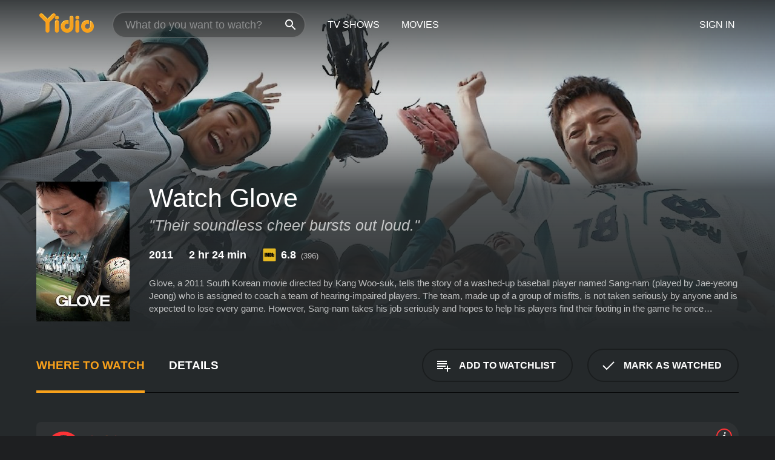

--- FILE ---
content_type: text/html; charset=UTF-8
request_url: https://www.yidio.com/movie/glove/36902
body_size: 9843
content:
<!doctype html>
<html  lang="en" xmlns:og="http://opengraphprotocol.org/schema/" xmlns:fb="http://www.facebook.com/2008/fbml">
<head prefix="og: http://ogp.me/ns# fb: http://ogp.me/ns/fb# video: http://ogp.me/ns/video#">
<title>Watch  Glove Online | 2011 Movie | Yidio</title>
<meta charset="utf-8" />
<meta http-equiv="X-UA-Compatible" content="IE=edge,chrome=1" />
<meta name="description" content="Watch Glove Online. Glove the 2011 Movie, Trailers, Videos and more at Yidio." />
<meta name="viewport" content="width=device-width, initial-scale=1, minimum-scale=1" />

 
 


<link href="https://fonts.googleapis.com" rel="preconnect">

<link rel="icon" href="//cfm.yidio.com/favicon-16.png" sizes="16x16"/>
<link rel="icon" href="//cfm.yidio.com/favicon-32.png" sizes="32x32"/>
<link rel="icon" href="//cfm.yidio.com/favicon-96.png" sizes="96x96"/>
<link rel="icon" href="//cfm.yidio.com/favicon-128.png" sizes="128x128"/>
<link rel="icon" href="//cfm.yidio.com/favicon-192.png" sizes="192x192"/>
<link rel="icon" href="//cfm.yidio.com/favicon-228.png" sizes="228x228"/>
<link rel="shortcut icon" href="//cfm.yidio.com/favicon-196.png" sizes="196x196"/>
<link rel="apple-touch-icon" href="//cfm.yidio.com/favicon-152.png" sizes="152x152"/>
<link rel="apple-touch-icon" href="//cfm.yidio.com/favicon-180.png" sizes="180x180"/>

<link rel="alternate" href="android-app://com.yidio.androidapp/yidio/movie/36902" />
<link rel="alternate" href="ios-app://664306931/yidio/movie/36902" />


<link href="https://www.yidio.com/movie/glove/36902" rel="canonical" />
<meta property="og:title" content="Glove"/> 
<meta property="og:url" content="https://www.yidio.com/movie/glove/36902"/> 
<meta property="og:image" content="//cfm.yidio.com/images/movie/36902/poster-180x270.jpg"/> 
<meta property="fb:app_id" content="54975784392"/> 
<meta property="og:description" content="Glove, a 2011 South Korean movie directed by Kang Woo-suk, tells the story of a washed-up baseball player named Sang-nam (played by Jae-yeong Jeong) w..."/> 
<meta property="og:site_name" content="Yidio"/> 
<meta property="og:type" content="video.movie" /> 
<script async src="https://www.googletagmanager.com/gtag/js?id=G-6PLMJX58PB"></script>

<script>
    /* ==================
        Global variables
       ================== */

	
	var globals={};
    
	var page = 'redesign/movie';
	globals.page = 'redesign/movie';
	
	var _bt = '';
    var baseUrl = 'https://www.yidio.com/';
    var cdnBaseUrl = '//cfm.yidio.com/';
    var appUrl = 'yidio://top-picks';
    var country = 'US';
    var fbAppId = '';
    var fbAppPerms = 'email,public_profile';
    var premiumUser = '';
	var user_premium_channels  = [];
	var MAIN_RANDOM_VARIABLE = "";
	var overlay_timer = 1000;
	var overlay_position = 200;
	var new_question_ads = 0;
	var new_movie_ads = 0;
	var new_links_ads = 0;
	var new_show_dir_ads = 0;
	var new_movie_dir_ads = 0;
	var random_gv = '';
	var yzd = '705046006853';
	globals.header_t_source = '';
	globals.utm_source = '';
	globals.utm_medium = '';
	globals.utm_campaign = '';
	globals.utm_term = '';
	globals.utm_content = '';
	globals.pid = '';
	globals.title = 'Glove';
    
	
	var src_tt = '1';
	
	
			globals.contentId = "36902";
				globals.header_all_utm_params = '';
					globals.link_id = "36902";
		
					

    /* =============================
        Initialize Google Analytics
       ============================= */
	
    window.dataLayer = window.dataLayer || []; function gtag() {dataLayer.push(arguments);}
	
    gtag('js', new Date());
	gtag('config', 'G-6PLMJX58PB');
    
    /* ==================
        GA Error logging
       ================== */
    
	window.onerror = function(message, file, line, col, error) {
		var gaCategory = 'Errors';
		if (typeof page != 'undefined' && page != '') gaCategory = 'Errors (' + page + ')';
		
		var url = window.location.href;
		var gaLabel = '[URL]: ' + url;
		if (file != '' && file != url) gaLabel += ' [File]: ' + file;
		if (error != 'undefined' && error != null) label += ' [Trace]: ' + error.stack;
		gaLabel += ' [User Agent]: ' + navigator.userAgent;
		
		gtag('event', '(' + line + '): ' + message, { 'event_category': gaCategory, 'event_label': gaLabel });
		console.log('[Error]: ' + message + ' ' + gaLabel);
	}
	
	/* =======================
	    Initialize Optimizely
	   ======================= */
    
    window['optimizely'] = window['optimizely'] || [];
    
	/* ===============================
	    Handle in-source image errors
	   =============================== */
	
	const onImgError = (event) => {
		event.target.classList.add('error');
	};
	
	const onImgLoad = (event) => {
		event.target.classList.add('loaded');
	};
	
    
	
			globals.user_id = 0;
	</script>




<script defer src="//cfm.yidio.com/redesign/js/main.js?version=188" crossorigin="anonymous"></script>

	<script defer src="//cfm.yidio.com/redesign/js/detail.js?version=59" crossorigin="anonymous"></script>









	<style>

		/* ========
		    Global
		   ======== */
		
		* {
			transition: none;
		}
		
		h1, h2, h3, h4, p, blockquote, figure, ol, ul {
			margin: 0;
			padding: 0;
		}
		
		a {
			color: inherit;
			transition-duration: 0;
		}
		
		a:visited {
			color: inherit;
		}
		
		a:not(.border), button, .button {
			color: inherit;
		}
		
		
		img[data-src],
		img[onerror] {
			opacity: 0;
		}
		
		img[onerror].loaded {
			opacity: 1;
		}
		
		img {
			max-width: 100%;
			height: auto;
		}
		
		button {
			background: none;
			border: 0;
			border-color: rgba(0,0,0,0);
			font: inherit;
			padding: 0;
		}
		
		main {
			padding-top: 82px;
		}
		
		body {
			opacity: 0;
			font: 16px/1 'Open Sans', sans-serif;
			font-weight: 400;
			margin: 0;
		}
		
		header {
			position: fixed;
			z-index: 50;
			width: 100%;
			height: 82px;
			box-sizing: border-box;
			color: white;
		}
		
		header nav {
			position: absolute;
			width: 100%;
			height: 100%;
			box-sizing: border-box;
			padding: 0 47px;
		}
		
		header nav li {
			height: 100%;
			position: relative;
			float: left;
		}
		
		header nav a {
			display: block;
			text-transform: uppercase;
			text-align: center;
			line-height: 82px;
			padding: 0 18px;
		}
		
		header nav li.selected a {
			color: #f9a11b;
		}
		
		header nav .logo svg {
			margin-top: 23px;
		}
		
		header nav .search {
			width: 320px;
			padding: 19px 0;
			margin: 0 18px 0 12px;
		}
		
		header nav .search .icon {
			position: absolute;
			top: 29px;
			right: 13px;
			z-index: 20;
			width: 24px;
			height: 24px;
		}
		
		header nav .search input {
			width: 100%;
			height: 44px;
			border: 0;
			box-sizing: border-box;
			font-size: 110%;
			font-weight: 300;
			margin-bottom: 18px;
		}
		
		header nav .account {
			position: absolute;
			right: 0;
		}
		
		header nav .account li {
			float: right;
		}
		
		header nav li.sign-in {
			margin-right: 48px;
		}
		
		header nav a .border {
			display: inline;
			border: 2px solid #f9a11b;
			padding: 6px 16px;
		}
		
		@media only screen and (min-width: 1920px) {
			
			.main-wrapper {
				max-width: 1920px;
				margin: 0 auto;
			}
			
		}
		
	</style>




	
		<style>

			/* ==============
			    Detail Pages
			   ============== */
			
			body {
				color: white;
			}
			
			.masthead {
				display: flex;
				flex-direction: column;
				justify-content: flex-end;
				position: relative;
				overflow: hidden;
				margin-top: -82px;
				padding-top: 82px;
				box-sizing: border-box;
				height: 76vh;
				max-height: 56.25vw;
				min-height: 450px;
				font-size: 1.2vw;
				color: white;
			}
			
			.masthead .background {
				display: block;
				position: absolute;
				top: 0;
				left: 0;
				width: 100%;
				height: 100%;
			}
			
			.masthead .content {
				display: flex;
				align-items: center;
				z-index: 10;
				padding: 10vw 60px 0 60px;
			}
			
			.masthead .poster {
				position: relative;
				flex-shrink: 0;
				margin-right: 2.5vw;
				height: 18vw;
				width: 12vw;
			}
			
			.masthead .details {
				padding: 2vw 0;
			}
			
			.masthead .details h1 {
				font-size: 280%;
				font-weight: 400;
				margin-top: -0.3vw;
			}
			
			.masthead .details .tagline {
				font-size: 160%;
				font-weight: 300;
				font-style: italic;
				margin-top: 1vw;
			}
			
			.masthead .details .attributes {
				display: flex;
				align-items: center;
				font-size: 120%;
				font-weight: 700;
				margin-top: 1.9vw;
			}
			
			.masthead .details .attributes li {
				display: flex;
				align-items: center;
				margin-right: 2.1vw;
			}
			
			.masthead .details .attributes .icon {
				width: 1.7vw;
				height: 1.7vw;
				margin-right: 0.6vw;
			}
			
			.masthead .details .description {
				display: -webkit-box;
				-webkit-box-orient: vertical;
				line-height: 1.4em;
				max-height: 4.2em;
				color: rgba(255,255,255,0.7);
				overflow: hidden;
				margin-top: 2vw;
				text-overflow: ellipsis;
			}
			
			nav.page {
				display: flex;
				margin: 12px 60px 48px 60px;
				border-bottom: 1px solid rgba(0,0,0,0.8);
				padding: 19px 0;
			}
			
			nav.page > div {
				display: flex;
				margin: -20px;
			}
			
			nav.page label {
				display: flex;
				align-items: center;
				margin: 0 20px;
				font-weight: 600;
				text-transform: uppercase;
			}
			
			nav.page .sections label {
				font-size: 120%;
			}
			
			input[name=section] {
				display: none;
			}
			
			input[name=section]:nth-child(1):checked ~ nav.page .sections label:nth-child(1),
			input[name=section]:nth-child(2):checked ~ nav.page .sections label:nth-child(2),
			input[name=section]:nth-child(3):checked ~ nav.page .sections label:nth-child(3) {
				color: #f9a11b;
				box-shadow: inset 0 -4px #f9a11b;
			}
			
			nav.page .actions {
				margin-left: auto;
				margin-right: -12px;
			}
			
			nav.page .button.border {
				margin: 18px 12px;
			}
			
			.page-content {
				display: flex;
				margin: 48px 60px;
			}
			
			.button.border {
				display: flex;
				align-items: center;
				text-transform: uppercase;
				font-weight: 600;
				border: 2px solid rgba(0,0,0,0.3);
				padding: 0 1vw;
			}
			
			.button.border .icon {
				display: flex;
				align-items: center;
				justify-content: center;
				width: 4vw;
				height: 4vw;
			}
			
			.episodes .seasons span {
				border: 2px solid rgba(0,0,0,0.3);
			}
			
			.episodes .seasons input.unavailable + span {
				color: rgba(255,255,255,0.2);
				background: rgba(0,0,0,0.3);
				border-color: rgba(0,0,0,0);
			}
			
			.episodes .seasons input:checked + span {
				color: rgba(0,0,0,0.8);
				background: #f9a11b;
				border-color: #f9a11b;
				cursor: default;
			}
			
			/* Display ads */
			
			.tt.display ins {
				display: block;
			}
			
			@media only screen and (min-width: 1025px) {
				.page-content .column:nth-child(2) .tt.display ins {
					width: 300px;
				}
			}
			
			@media only screen and (min-width: 1440px) {
				
				.masthead {
					font-size: 1.1em;
				}
				
				.masthead .content {
					padding: 144px 60px 0 60px;
				}
				
				.masthead .poster {
					margin-right: 36px;
					height: 270px;
					width: 180px;
				}
				
				.masthead .details {
					padding: 16px 0;
				}
				
				.masthead .details h1 {
					margin-top: -8px;
				}
				
				.masthead .details .tagline {
					margin-top: 16px;
				}
				
				.masthead .details .attributes {
					margin-top: 28px;
				}
				
				.masthead .details .attributes li {
					margin-right: 32px;
				}
				
				.masthead .details .attributes .icon {
					width: 24px;
					height: 24px;
					margin-right: 8px;
				}
				
				.masthead .details .attributes .imdb .count {
					font-size: 70%;
					font-weight: 400;
				}
				
				.masthead .details .description {
					max-width: 1200px;
					margin-top: 26px;
				}
				
				.button.border {
					padding: 0 16px;
				}
				
				.button.border .icon {
					width: 48px;
					height: 48px;
				}
				
			}
			
			@media only screen and (min-width: 1920px) {
				
				.masthead {
					max-height: 960px;
				}
				
			}

		</style>
	


<link rel="preload" href="https://fonts.googleapis.com/css?family=Open+Sans:300,400,600,700" media="print" onload="this.media='all'">

<link rel="stylesheet" href="//cfm.yidio.com/redesign/css/main.css?version=89" media="print" onload="this.media='all'">

	<link rel="stylesheet" href="//cfm.yidio.com/redesign/css/detail.css?version=29" media="print" onload="this.media='all'">
	<link rel="stylesheet" href="//cfm.yidio.com/mobile/css/video-js.css?version=2" media="print" onload="this.media='all'">




 
	<script>
		// Display page content when last CSS is loaded

		var css = document.querySelectorAll('link[rel=stylesheet]');
		var count = css.length;
		var lastCSS = css[count - 1];

		lastCSS.addEventListener('load', function() {
			document.querySelector('body').classList.add('css-loaded');
		});
	</script>



</head>
<body class="movie" >
		
	

			<div class="main-wrapper">
			  	<header  class="transparent" >
                <nav>
					<ul class="main">
						<li class="logo"> 
							<a href="https://www.yidio.com/" title="Yidio">
								<img srcset="//cfm.yidio.com/redesign/img/logo-topnav-1x.png 1x, //cfm.yidio.com/redesign/img/logo-topnav-2x.png 2x" width="90" height="32" alt="Yidio" />
							</a>
						</li>
						                            <li class="search">
                                <div class="icon"></div>
                                <input type="text" autocomplete="off" placeholder="What do you want to watch?"/>
                            </li>
                            <li class="tv-shows">
                                <div class="highlight"></div>
                                <a href="https://www.yidio.com/tv-shows">TV Shows</a>
                            </li>
                            <li class="movies">
                                <div class="highlight"></div>
                                <a href="https://www.yidio.com/movies">Movies</a>
                            </li>
                           
					</ul>
					<ul class="account">
                   						<li class="sign-in">
							<div class="sign-in-link">Sign In</div>
						</li>
						                     
					</ul>
				</nav>
			</header>
			            <main>

        		<!-- For pure CSS page section selecting -->
		<input type="radio" id="where-to-watch" name="section" value="where-to-watch" checked>
				<input type="radio" id="details" name="section" value="details">		
		<div class="masthead">
			<div class="content">
				<div class="poster movie">
                					<img src="//cfm.yidio.com/images/movie/36902/poster-180x270.jpg" srcset="//cfm.yidio.com/images/movie/36902/poster-180x270.jpg 1x, //cfm.yidio.com/images/movie/36902/poster-360x540.jpg 2x" alt="Glove" crossOrigin="anonymous"/>
				                </div>
				<div class="details">
					<h1>Watch Glove</h1>
					<div class="tagline">"Their soundless cheer bursts out loud."</div>					                    <ul class="attributes">
												<li>2011</li>						<li>2 hr 24 min</li>						<li class="imdb">
							<svg class="icon" xmlns="http://www.w3.org/2000/svg" xmlns:xlink="http://www.w3.org/1999/xlink" width="24" height="24" viewBox="0 0 24 24"><path d="M0 0h24v24H0z" fill="rgba(0,0,0,0)"/><path d="M21.946.5H2.054A1.65 1.65 0 0 0 .501 2.029L.5 21.946a1.64 1.64 0 0 0 1.491 1.551.311.311 0 0 0 .043.003h19.932a.396.396 0 0 0 .042-.002 1.65 1.65 0 0 0 1.492-1.637V2.14A1.648 1.648 0 0 0 21.982.502L21.946.5z" fill="#e5b922"/><path d="M3.27 8.416h1.826v7.057H3.27zm5.7 0l-.42 3.3-.48-3.3H5.713v7.057H7.3l.006-4.66.67 4.66h1.138l.643-4.763v4.763h1.592V8.416zm5.213 7.057a5.116 5.116 0 0 0 .982-.071 1.18 1.18 0 0 0 .546-.254.924.924 0 0 0 .311-.5 5.645 5.645 0 0 0 .098-1.268v-2.475a8.333 8.333 0 0 0-.071-1.345 1.224 1.224 0 0 0-.3-.617 1.396 1.396 0 0 0-.715-.404 7.653 7.653 0 0 0-1.696-.123h-1.365v7.057zm.02-5.783a.273.273 0 0 1 .136.195 3.079 3.079 0 0 1 .033.617v2.736a2.347 2.347 0 0 1-.091.858c-.06.1-.22.163-.48.163V9.625a.839.839 0 0 1 .404.066zm2.535-1.274v7.057h1.645l.1-.448a1.528 1.528 0 0 0 .494.41 1.658 1.658 0 0 0 .649.13 1.209 1.209 0 0 0 .747-.227 1.007 1.007 0 0 0 .402-.539 4.108 4.108 0 0 0 .085-.943v-1.982a6.976 6.976 0 0 0-.033-.832.988.988 0 0 0-.163-.402.967.967 0 0 0-.409-.319 1.673 1.673 0 0 0-.631-.111 1.842 1.842 0 0 0-.656.123 1.556 1.556 0 0 0-.487.383v-2.3zm2.372 5.35a2.417 2.417 0 0 1-.052.643c-.032.1-.18.137-.292.137a.212.212 0 0 1-.214-.129 1.818 1.818 0 0 1-.058-.598v-1.87a2.042 2.042 0 0 1 .052-.598.204.204 0 0 1 .208-.117c.1 0 .26.04.298.137a1.775 1.775 0 0 1 .059.578z" fill="#010101"/></svg>
							<div class="score">6.8<span class="count">&nbsp;&nbsp;(396)</span></div>
						</li>											</ul>
                    										<div class="description">
						<div class="container"><p>Glove, a 2011 South Korean movie directed by Kang Woo-suk, tells the story of a washed-up baseball player named Sang-nam (played by Jae-yeong Jeong) who is assigned to coach a team of hearing-impaired players. The team, made up of a group of misfits, is not taken seriously by anyone and is expected to lose every game. However, Sang-nam takes his job seriously and hopes to help his players find their footing in the game he once loved.</p><p>One of the players is a teenage girl named Su-hee (played by Seon Yu). Su-hee's father is a wealthy businessman who is often absent, leaving her to care for her deaf brother. Su-hee has always loved baseball, but her father disapproves of her playing the sport and forbids her from joining the team. Despite her father's disapproval, Su-hee sneaks out to practice with the team and quickly becomes one of their star players.</p><p>As the team improves and starts winning games, Sang-nam and his players face opposition from other teams and even some parents who do not believe a team of hearing-impaired players should be allowed to play against "normal" teams. Sang-nam's dedication to his team and his players' determination to succeed against all odds drives the movie's plot forward.</p><p>Throughout the movie, we see the struggles of each member of the team as they navigate their hearing loss and how it affects their experiences with baseball. For example, one player is unable to see the signals given by the catcher, so Sang-nam comes up with a system of taps on the ground to indicate what pitch is coming. Another player has a hard time with timing because he cannot hear the crack of the bat, so Sang-nam has him wear a special glove that vibrates when the bat makes contact with the ball.</p><p>Glove is not just about baseball, however. It also delves into themes of family, friendship, and perseverance. The relationship between Sang-nam and Su-hee is a heartwarming one as he encourages her to follow her dreams even when her father stands in her way. We also see the importance of teamwork and how each member of the team contributes to their success.</p><p>The movie is well-paced, and the acting is excellent, especially from the two leads, Jae-yeong Jeong and Seon Yu. The cinematography is also noteworthy, with stunning shots of the baseball games and some beautiful scenery. While baseball is the driving force behind the movie, even those who are not baseball fans could enjoy it for its inspiring message.</p><p>Overall, Glove is a heartwarming movie that tells an inspiring story of a group of people who are often overlooked by society. It is a reminder that with hard work and determination, anything is possible.</p>
						<p>
                       	Glove is a 2011 drama with a runtime of 2 hours and 24 minutes. 
                        It has received mostly positive reviews from critics and viewers, who have given it an IMDb score of 6.8.                    	</p>						</div>
					</div>
									</div>
			</div>
			<div class="background ">				<img src="//cfm.yidio.com/images/movie/36902/backdrop-1280x720.jpg" width="100%" alt="Glove" crossOrigin="anonymous"/>			</div>
		</div>
		
		<nav class="page">
			<div class="sections">
				<label for="where-to-watch">Where to Watch</label>
								<label for="details">Details</label>			</div>
			<div class="actions">
				<button type="button" class="button border action watchlist" data-type="movie" data-id="36902">
					<div class="icon"></div>
					<div class="label">Add to Watchlist</div>
				</button>
				<button type="button" class="button border action watched" data-type="movie" data-id="36902">
					<div class="icon"></div>
					<div class="label">Mark as Watched</span>
				</button>
			</div>
		</nav>
		
		<div class="page-content">
			<div class="column">
				<section class="where-to-watch">
					
                    
					                    				<div class="sources movie">
			<a href="https://www.yidio.com/movie/glove/36902/watch/1708186215?source_order=1&total_sources=152" target="_blank" rel="noopener nofollow" class="source provider-152" data-name="Tubi TV" data-provider-id="152" data-provider-domain="tubitv.com" data-signup-url="" data-type="free">
								<div class="play-circle" style="border-color:#fb3336"></div>
								<div class="content">
								<div class="logo">
									<img class="primary" src="[data-uri]" data-src="//cfm.yidio.com/mobile/img/sources/152/logo-180h.png" alt="Tubi TV"/>
									
								</div>
								<div class="label">Totally Free!</div>
								</div>
								<button type="button" class="icons" aria-label="source info">
								<div class="icon info" style="border-color:#fb3336"></div>
							</button>
							</a>
			</div>
                    				</section>
				                				<section class="details">
					                    <div class="description">
						<div class="name">Description</div>
						<div class="value"></div>
					</div>
												<div class="where-to-watch">
							<div class="name">Where to Watch Glove</div>
							<div class="value">
							Glove is available to watch  free on Tubi TV. It's also available to stream, download on demand at . Some platforms allow you to rent Glove for a limited time or purchase the movie and download it to your device. 
														</div>
						</div>
											                    					<ul class="links">
						                        <li>
							<div class="name">Genres</div>
							<div class="value">
								<a href="https://www.yidio.com/movies/drama" title="Drama">Drama</a> <a href="https://www.yidio.com/movies/kids-family" title="Kids & Family">Kids & Family</a> 
							</div>
						</li>
                                                						<li>
							<div class="name">Cast</div>
							<div class="value">
								<div>Jeong Jae-yeong</div><div>Seon Yu</div><div>Kang Shin-il</div>
							</div>
						</li>
                                                						<li>
							<div class="name">Director</div>
							<div class="value">
								<div>Kang Woo-Suk</div>
							</div>
						</li>
                        					</ul>
                    										<ul class="attributes">
						                        <li>
							<div class="name">Release Date</div>
							<div class="value">2011</div>
						</li>
                        						                        						<li>
							<div class="name">Runtime</div>
							<div class="value">2 hr 24 min</div>
						</li>
                                                						<li>
							<div class="name">Language</div>
							<div class="value">English</div>
						</li>
                                               						<li>
							<div class="name">IMDB Rating</div>
							<div class="value">6.8<span class="count">&nbsp;&nbsp;(396)</span></div>
						</li>
                        											</ul>
                    				</section>
                			</div>
            		</div>
				<div class="browse-sections recommendations">
			            <section>
				<div class="title">Stream Movies Like Glove</div>
				<div class="slideshow poster-slideshow">
					<a class="movie" href="https://www.yidio.com/movie/the-sound-of-music/1850">
								<div class="poster"><img class="poster" loading="lazy" src="//cfm.yidio.com/images/movie/1850/poster-193x290.jpg" width="100%" alt=""></div>
								<div class="content"><div class="title">The Sound of Music</div></div>
							</a><a class="movie" href="https://www.yidio.com/movie/its-a-wonderful-life/59024">
								<div class="poster"><img class="poster" loading="lazy" src="//cfm.yidio.com/images/movie/59024/poster-193x290.jpg" width="100%" alt=""></div>
								<div class="content"><div class="title">It's a Wonderful Life</div></div>
							</a><a class="movie" href="https://www.yidio.com/movie/hachi-a-dogs-tale/31822">
								<div class="poster"><img class="poster" loading="lazy" src="//cfm.yidio.com/images/movie/31822/poster-193x290.jpg" width="100%" alt=""></div>
								<div class="content"><div class="title">Hachi: A Dog's Tale</div></div>
							</a><a class="movie" href="https://www.yidio.com/movie/love-dont-cost-a-thing/20842">
								<div class="poster"><img class="poster" loading="lazy" src="//cfm.yidio.com/images/movie/20842/poster-193x290.jpg" width="100%" alt=""></div>
								<div class="content"><div class="title">Love Don't Cost a Thing</div></div>
							</a><a class="movie" href="https://www.yidio.com/movie/miss-peregrines-home-for-peculiar-children/58971">
								<div class="poster"><img class="poster" loading="lazy" src="//cfm.yidio.com/images/movie/58971/poster-193x290.jpg" width="100%" alt=""></div>
								<div class="content"><div class="title">Miss Peregrine's Home for Peculiar Children</div></div>
							</a><a class="movie" href="https://www.yidio.com/movie/a-christmas-kiss/38494">
								<div class="poster"><img class="poster" loading="lazy" src="//cfm.yidio.com/images/movie/38494/poster-193x290.jpg" width="100%" alt=""></div>
								<div class="content"><div class="title">A Christmas Kiss</div></div>
							</a><a class="movie" href="https://www.yidio.com/movie/the-young-and-prodigious-ts-spivet/54724">
								<div class="poster"><img class="poster" loading="lazy" src="//cfm.yidio.com/images/movie/54724/poster-193x290.jpg" width="100%" alt=""></div>
								<div class="content"><div class="title">The Young and Prodigious T.S. Spivet</div></div>
							</a><a class="movie" href="https://www.yidio.com/movie/jesus-of-nazareth/6100">
								<div class="poster"><img class="poster" loading="lazy" src="//cfm.yidio.com/images/movie/6100/poster-193x290.jpg" width="100%" alt=""></div>
								<div class="content"><div class="title">Jesus of Nazareth</div></div>
							</a><a class="movie" href="https://www.yidio.com/movie/the-shack/64145">
								<div class="poster"><img class="poster" loading="lazy" src="//cfm.yidio.com/images/movie/64145/poster-193x290.jpg" width="100%" alt=""></div>
								<div class="content"><div class="title">The Shack</div></div>
							</a><a class="movie" href="https://www.yidio.com/movie/we-bought-a-zoo/31668">
								<div class="poster"><img class="poster" loading="lazy" src="//cfm.yidio.com/images/movie/31668/poster-193x290.jpg" width="100%" alt=""></div>
								<div class="content"><div class="title">We Bought a Zoo</div></div>
							</a>
				</div>
			</section>
						            <section><div class="title">Top Movies</div>
						<div class="slideshow poster-slideshow">
						<a class="movie" href="https://www.yidio.com/movie/harry-potter-and-the-sorcerers-stone/18564">
								<div class="poster"><img class="poster" loading="lazy" src="//cfm.yidio.com/images/movie/18564/poster-193x290.jpg" width="100%" alt=""></div>
								<div class="content"><div class="title">Harry Potter and the Sorcerer's Stone</div></div>
							</a><a class="movie" href="https://www.yidio.com/movie/titanic/15722">
								<div class="poster"><img class="poster" loading="lazy" src="//cfm.yidio.com/images/movie/15722/poster-193x290.jpg" width="100%" alt=""></div>
								<div class="content"><div class="title">Titanic</div></div>
							</a><a class="movie" href="https://www.yidio.com/movie/the-sound-of-music/1850">
								<div class="poster"><img class="poster" loading="lazy" src="//cfm.yidio.com/images/movie/1850/poster-193x290.jpg" width="100%" alt=""></div>
								<div class="content"><div class="title">The Sound of Music</div></div>
							</a><a class="movie" href="https://www.yidio.com/movie/it/63837">
								<div class="poster"><img class="poster" loading="lazy" src="//cfm.yidio.com/images/movie/63837/poster-193x290.jpg" width="100%" alt=""></div>
								<div class="content"><div class="title">It</div></div>
							</a><a class="movie" href="https://www.yidio.com/movie/the-housemaid/31437">
								<div class="poster"><img class="poster" loading="lazy" src="//cfm.yidio.com/images/movie/31437/poster-193x290.jpg" width="100%" alt=""></div>
								<div class="content"><div class="title">The Housemaid</div></div>
							</a><a class="movie" href="https://www.yidio.com/movie/me-before-you/59757">
								<div class="poster"><img class="poster" loading="lazy" src="//cfm.yidio.com/images/movie/59757/poster-193x290.jpg" width="100%" alt=""></div>
								<div class="content"><div class="title">Me Before You</div></div>
							</a><a class="movie" href="https://www.yidio.com/movie/uncut-gems/211660">
								<div class="poster"><img class="poster" loading="lazy" src="//cfm.yidio.com/images/movie/211660/poster-193x290.jpg" width="100%" alt=""></div>
								<div class="content"><div class="title">Uncut Gems</div></div>
							</a><a class="movie" href="https://www.yidio.com/movie/john-wick/46767">
								<div class="poster"><img class="poster" loading="lazy" src="//cfm.yidio.com/images/movie/46767/poster-193x290.jpg" width="100%" alt=""></div>
								<div class="content"><div class="title">John Wick</div></div>
							</a><a class="movie" href="https://www.yidio.com/movie/the-hunger-games/32213">
								<div class="poster"><img class="poster" loading="lazy" src="//cfm.yidio.com/images/movie/32213/poster-193x290.jpg" width="100%" alt=""></div>
								<div class="content"><div class="title">The Hunger Games</div></div>
							</a><a class="movie" href="https://www.yidio.com/movie/how-the-grinch-stole-christmas/62432">
								<div class="poster"><img class="poster" loading="lazy" src="//cfm.yidio.com/images/movie/62432/poster-193x290.jpg" width="100%" alt=""></div>
								<div class="content"><div class="title">How the Grinch Stole Christmas</div></div>
							</a><a class="movie" href="https://www.yidio.com/movie/pretty-woman/11618">
								<div class="poster"><img class="poster" loading="lazy" src="//cfm.yidio.com/images/movie/11618/poster-193x290.jpg" width="100%" alt=""></div>
								<div class="content"><div class="title">Pretty Woman</div></div>
							</a><a class="movie" href="https://www.yidio.com/movie/twilight/29116">
								<div class="poster"><img class="poster" loading="lazy" src="//cfm.yidio.com/images/movie/29116/poster-193x290.jpg" width="100%" alt=""></div>
								<div class="content"><div class="title">Twilight</div></div>
							</a>
						</div></section><section><div class="title">Also starring Jeong Jae-yeong</div>
						<div class="slideshow poster-slideshow">
						<a class="movie" href="https://www.yidio.com/movie/broken/44796">
						<div class="poster"><img class="poster" loading="lazy" src="//cfm.yidio.com/images/movie/44796/poster-193x290.jpg" width="100%" alt=""></div>
						<div class="content"><div class="title">Broken</div></div>
						</a><a class="movie" href="https://www.yidio.com/show/duel">
							<div class="poster"><img class="poster" loading="lazy" src="//cfm.yidio.com/images/tv/174/poster-193x290.jpg" alt="" width="100%"></div>
							<div class="content"><div class="title">Duel</div></div>
						</a><a class="movie" href="https://www.yidio.com/movie/welcome-to-dongmakgol/24160">
						<div class="poster"><img class="poster" loading="lazy" src="//cfm.yidio.com/images/movie/24160/poster-193x290.jpg" width="100%" alt=""></div>
						<div class="content"><div class="title">Welcome to Dongmakgol</div></div>
						</a><a class="movie" href="https://www.yidio.com/movie/zombie-for-sale/228357">
						<div class="poster"><img class="poster" loading="lazy" src="//cfm.yidio.com/images/movie/228357/poster-193x290.jpg" width="100%" alt=""></div>
						<div class="content"><div class="title">Zombie For Sale</div></div>
						</a><a class="movie" href="https://www.yidio.com/movie/castaway-on-the-moon/34154">
						<div class="poster"><img class="poster" loading="lazy" src="//cfm.yidio.com/images/movie/34154/poster-193x290.jpg" width="100%" alt=""></div>
						<div class="content"><div class="title">Castaway on the Moon</div></div>
						</a><a class="movie" href="https://www.yidio.com/movie/11-am/42283">
						<div class="poster"><img class="poster" loading="lazy" src="//cfm.yidio.com/images/movie/42283/poster-193x290.jpg" width="100%" alt=""></div>
						<div class="content"><div class="title">11 A.M.</div></div>
						</a><a class="movie" href="https://www.yidio.com/movie/moss/37602">
						<div class="poster"><img class="poster" loading="lazy" src="//cfm.yidio.com/images/movie/37602/poster-193x290.jpg" width="100%" alt=""></div>
						<div class="content"><div class="title">Moss</div></div>
						</a><a class="movie" href="https://www.yidio.com/movie/someone-special/22445">
						<div class="poster"><img class="poster" loading="lazy" src="//cfm.yidio.com/images/movie/22445/poster-193x290.jpg" width="100%" alt=""></div>
						<div class="content"><div class="title">Someone Special</div></div>
						</a><a class="movie" href="https://www.yidio.com/show/assembly">
							<div class="poster"><img class="poster" loading="lazy" src="//cfm.yidio.com/images/tv/29019/poster-193x290.jpg" alt="" width="100%"></div>
							<div class="content"><div class="title">Assembly</div></div>
						</a><a class="movie" href="https://www.yidio.com/movie/right-now-wrong-then/60760">
						<div class="poster"><img class="poster" loading="lazy" src="//cfm.yidio.com/images/movie/60760/poster-193x290.jpg" width="100%" alt=""></div>
						<div class="content"><div class="title">Right Now, Wrong Then</div></div>
						</a><a class="movie" href="https://www.yidio.com/movie/confession-of-murder/58463">
						<div class="poster"><img class="poster" loading="lazy" src="//cfm.yidio.com/images/movie/58463/poster-193x290.jpg" width="100%" alt=""></div>
						<div class="content"><div class="title">Confession of Murder</div></div>
						</a><a class="movie" href="https://www.yidio.com/movie/the-divine-weapon/28062">
						<div class="poster"><img class="poster" loading="lazy" src="//cfm.yidio.com/images/movie/28062/poster-193x290.jpg" width="100%" alt=""></div>
						<div class="content"><div class="title">The Divine Weapon</div></div>
						</a>
						</div></section>
		</div>
        </main>
        <footer>
      <div class="links">
        <nav class="main">
          <ul class="first-line">
            <li><a href="https://www.yidio.com/">Home</a></li>
            <li><a href="https://www.yidio.com/tv-shows">Top Shows</a></li>
            <li><a href="https://www.yidio.com/movies">Top Movies</a></li>
            <li><a href="https://help.yidio.com/support/home" rel="noopener noreferrer">Help</a></li>
            <li><a href="https://www.yidio.com/app/">Download App</a></li>
            <li><a href="https://www.yidio.com/aboutus">About</a></li>	
            <li><a href="https://www.yidio.com/jobs">Careers</a></li>
          </ul>
          <ul class="second-line">
            <li><span>&copy; 2026 Yidio LLC</span></li>
            <li><a href="https://www.yidio.com/privacy">Privacy Policy</a></li>
            <li><a href="https://www.yidio.com/tos">Terms of Use</a></li>
            <li><a href="https://www.yidio.com/tos#copyright">DMCA</a></li>
          </ul>
        </nav>
        <nav class="social">
          <ul>
            <li><a class="facebook" title="Facebook" href="https://www.facebook.com/Yidio" target="_blank" rel="noopener noreferrer"></a></li>
            <li><a class="twitter" title="Twitter" href="https://twitter.com/yidio" target="_blank" rel="noopener noreferrer"></a></li>
          </ul>
        </nav>
      </div>
    </footer>
        
    </div>
    
        
    <script type="application/ld+json">
{
  "@context": "http://schema.org",
  "@type": "Movie",
  "name": "Glove",
  "url": "https://www.yidio.com/movie/glove/36902",
  "image": "https://cfm.yidio.com/images/movie/36902/poster-180x270.jpg",
  "description": "Glove, a 2011 South Korean movie directed by Kang Woo-suk, tells the story of a washed-up baseball player named Sang-nam (played by Jae-yeong Jeong) who is assigned to coach a team of hearing-impaired players. The team, made up of a group of misfits, is not taken seriously by anyone and is expected to lose every game. However, Sang-nam takes his job seriously and hopes to help his players find their footing in the game he once loved.One of the players is a teenage girl named Su-hee (played by Seon Yu). Su-hee's father is a wealthy businessman who is often absent, leaving her to care for her deaf brother. Su-hee has always loved baseball, but her father disapproves of her playing the sport and forbids her from joining the team. Despite her father's disapproval, Su-hee sneaks out to practice with the team and quickly becomes one of their star players.As the team improves and starts winning games, Sang-nam and his players face opposition from other teams and even some parents who do not believe a team of hearing-impaired players should be allowed to play against normal teams. Sang-nam's dedication to his team and his players' determination to succeed against all odds drives the movie's plot forward.Throughout the movie, we see the struggles of each member of the team as they navigate their hearing loss and how it affects their experiences with baseball. For example, one player is unable to see the signals given by the catcher, so Sang-nam comes up with a system of taps on the ground to indicate what pitch is coming. Another player has a hard time with timing because he cannot hear the crack of the bat, so Sang-nam has him wear a special glove that vibrates when the bat makes contact with the ball.Glove is not just about baseball, however. It also delves into themes of family, friendship, and perseverance. The relationship between Sang-nam and Su-hee is a heartwarming one as he encourages her to follow her dreams even when her father stands in her way. We also see the importance of teamwork and how each member of the team contributes to their success.The movie is well-paced, and the acting is excellent, especially from the two leads, Jae-yeong Jeong and Seon Yu. The cinematography is also noteworthy, with stunning shots of the baseball games and some beautiful scenery. While baseball is the driving force behind the movie, even those who are not baseball fans could enjoy it for its inspiring message.Overall, Glove is a heartwarming movie that tells an inspiring story of a group of people who are often overlooked by society. It is a reminder that with hard work and determination, anything is possible.",
  "dateCreated": "2011"
  ,"genre":["Drama","Kids & Family"]
  ,"contentRating": "",
  "duration": "2 hr 24 min",
  "inLanguage": "English"
  ,"aggregateRating":[{
  	"@type":"AggregateRating",
		"ratingCount": "396",
		"ratingValue":	"6.8",
		"bestRating": "10",
		"worstRating": "0"	
  }]
  ,"actor": [{"@type":"Person","name": "Jeong Jae-yeong"},{"@type":"Person","name": " Seon Yu"},{"@type":"Person","name": " Kang Shin-il"}]
  ,"productionCompany": [{"@type":"Organization","name": ""}]
  ,"director": [{"@type":"Person","name": "Kang Woo-Suk"}]
  ,"producer": [{"@type":"Person","name": "Katharine Kim"},{"@type":"Person","name": " Jung Sun-Young"}]
  
}
</script>
    <script type="application/ld+json">
{
"@context": "https://schema.org",
"@type": "BreadcrumbList",
"itemListElement": [{
"@type": "ListItem",
"position": 1,
"item": {
"@id": "https://www.yidio.com/",
"name": "Home"
}
},{
"@type": "ListItem",
"position": 2,
"item": {
"@id": "https://www.yidio.com/movies/",
"name": "Movies"
}
},{
"@type": "ListItem",
"position": 3,
"item": {
"name": "Glove"
}
}]
}
</script>
     
    <!-- Facebook Pixel Code -->
    <script>
    !function(f,b,e,v,n,t,s){if(f.fbq)return;n=f.fbq=function(){n.callMethod?
    n.callMethod.apply(n,arguments):n.queue.push(arguments)};if(!f._fbq)f._fbq=n;
    n.push=n;n.loaded=!0;n.version='2.0';n.queue=[];t=b.createElement(e);t.async=!0;
    t.src=v;s=b.getElementsByTagName(e)[0];s.parentNode.insertBefore(t,s)}(window,
    document,'script','https://connect.facebook.net/en_US/fbevents.js');
    fbq('init', '772716306073427'); // Insert your pixel ID here.
    fbq('track', 'PageView');
    </script>
    <noscript><img height="1" width="1" style="display:none"
    src="https://www.facebook.com/tr?id=772716306073427&ev=PageView&noscript=1"
    /></noscript>
    <!-- DO NOT MODIFY -->
    <!-- End Facebook Pixel Code -->
    
          
        <!-- Reddit Pixel -->
        <script>
        !function(w,d){if(!w.rdt){var p=w.rdt=function(){p.sendEvent?p.sendEvent.apply(p,arguments):p.callQueue.push(arguments)};p.callQueue=[];var t=d.createElement("script");t.src="https://www.redditstatic.com/ads/pixel.js",t.async=!0;var s=d.getElementsByTagName("script")[0];s.parentNode.insertBefore(t,s)}}(window,document);rdt('init','t2_g3y337j');rdt('track', 'PageVisit');
        </script>
        <!-- DO NOT MODIFY UNLESS TO REPLACE A USER IDENTIFIER -->
        <!-- End Reddit Pixel -->
      
        </body>
</html>
